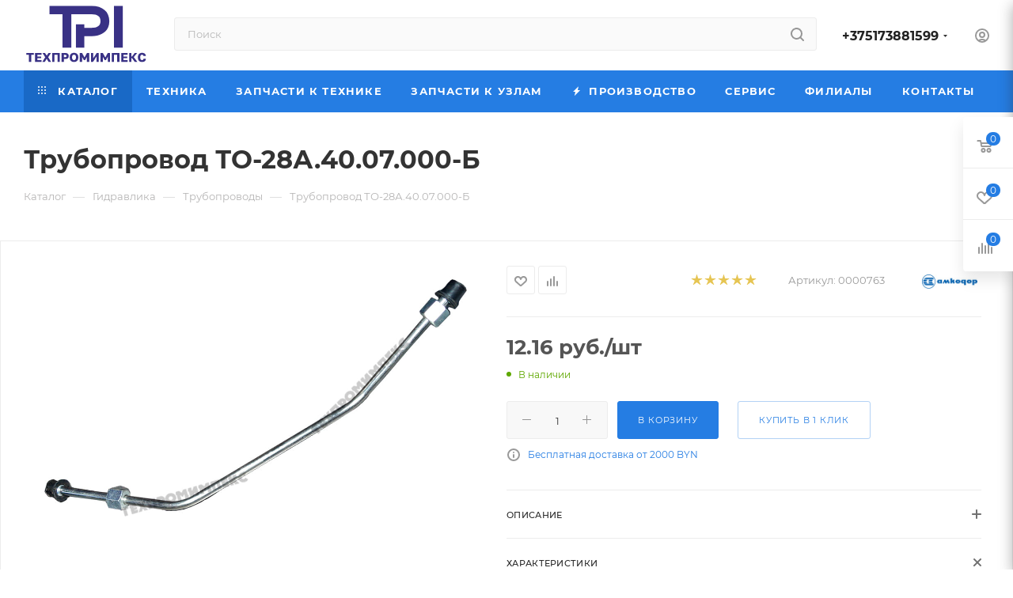

--- FILE ---
content_type: text/html; charset=UTF-8
request_url: https://www.tpi.by/bitrix/components/bitrix/sale.prediction.product.detail/ajax.php
body_size: -20
content:
	<script>
	BX.ready(function () {
		BX.onCustomEvent('onHasNewPrediction', ['', 'sale_gift_product_638152570']);
	});
	</script>
	